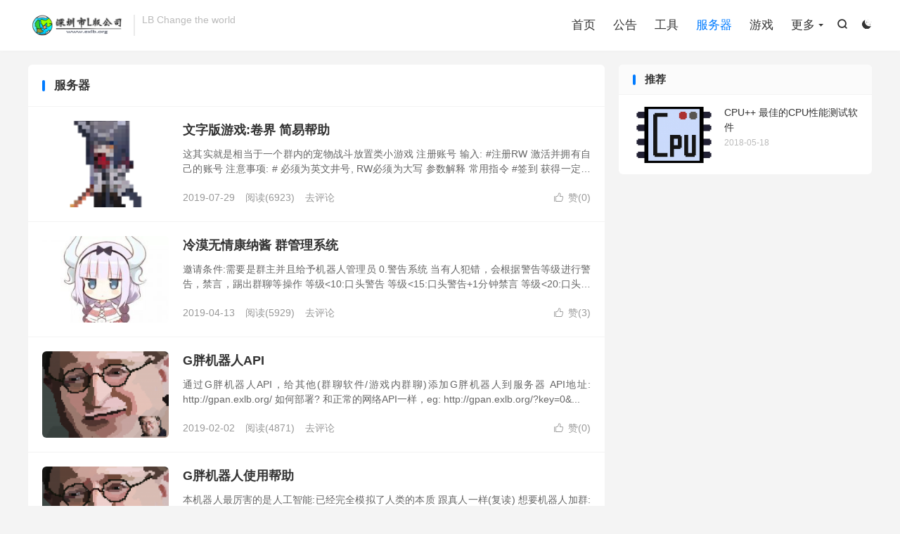

--- FILE ---
content_type: text/html; charset=UTF-8
request_url: https://www.exlb.org/server/
body_size: 21359
content:
<!DOCTYPE HTML>
<html lang="zh-CN" >
<head>
<meta charset="UTF-8">
<meta http-equiv="X-UA-Compatible" content="IE=edge">
<meta name="viewport" content="width=device-width, initial-scale=1.0">
<meta name="apple-mobile-web-app-title" content="深圳市L版公司(组织)">
<meta http-equiv="Cache-Control" content="no-siteapp">
<title>服务器-深圳市L版公司(组织)</title>
<meta name='robots' content='max-image-preview:large' />
	<style>img:is([sizes="auto" i], [sizes^="auto," i]) { contain-intrinsic-size: 3000px 1500px }</style>
	<link rel='stylesheet' id='wp-block-library-css' href='https://www.exlb.org/wp-includes/css/dist/block-library/style.min.css?ver=6.8.3' type='text/css' media='all' />
<style id='classic-theme-styles-inline-css' type='text/css'>
/*! This file is auto-generated */
.wp-block-button__link{color:#fff;background-color:#32373c;border-radius:9999px;box-shadow:none;text-decoration:none;padding:calc(.667em + 2px) calc(1.333em + 2px);font-size:1.125em}.wp-block-file__button{background:#32373c;color:#fff;text-decoration:none}
</style>
<style id='global-styles-inline-css' type='text/css'>
:root{--wp--preset--aspect-ratio--square: 1;--wp--preset--aspect-ratio--4-3: 4/3;--wp--preset--aspect-ratio--3-4: 3/4;--wp--preset--aspect-ratio--3-2: 3/2;--wp--preset--aspect-ratio--2-3: 2/3;--wp--preset--aspect-ratio--16-9: 16/9;--wp--preset--aspect-ratio--9-16: 9/16;--wp--preset--color--black: #000000;--wp--preset--color--cyan-bluish-gray: #abb8c3;--wp--preset--color--white: #ffffff;--wp--preset--color--pale-pink: #f78da7;--wp--preset--color--vivid-red: #cf2e2e;--wp--preset--color--luminous-vivid-orange: #ff6900;--wp--preset--color--luminous-vivid-amber: #fcb900;--wp--preset--color--light-green-cyan: #7bdcb5;--wp--preset--color--vivid-green-cyan: #00d084;--wp--preset--color--pale-cyan-blue: #8ed1fc;--wp--preset--color--vivid-cyan-blue: #0693e3;--wp--preset--color--vivid-purple: #9b51e0;--wp--preset--gradient--vivid-cyan-blue-to-vivid-purple: linear-gradient(135deg,rgba(6,147,227,1) 0%,rgb(155,81,224) 100%);--wp--preset--gradient--light-green-cyan-to-vivid-green-cyan: linear-gradient(135deg,rgb(122,220,180) 0%,rgb(0,208,130) 100%);--wp--preset--gradient--luminous-vivid-amber-to-luminous-vivid-orange: linear-gradient(135deg,rgba(252,185,0,1) 0%,rgba(255,105,0,1) 100%);--wp--preset--gradient--luminous-vivid-orange-to-vivid-red: linear-gradient(135deg,rgba(255,105,0,1) 0%,rgb(207,46,46) 100%);--wp--preset--gradient--very-light-gray-to-cyan-bluish-gray: linear-gradient(135deg,rgb(238,238,238) 0%,rgb(169,184,195) 100%);--wp--preset--gradient--cool-to-warm-spectrum: linear-gradient(135deg,rgb(74,234,220) 0%,rgb(151,120,209) 20%,rgb(207,42,186) 40%,rgb(238,44,130) 60%,rgb(251,105,98) 80%,rgb(254,248,76) 100%);--wp--preset--gradient--blush-light-purple: linear-gradient(135deg,rgb(255,206,236) 0%,rgb(152,150,240) 100%);--wp--preset--gradient--blush-bordeaux: linear-gradient(135deg,rgb(254,205,165) 0%,rgb(254,45,45) 50%,rgb(107,0,62) 100%);--wp--preset--gradient--luminous-dusk: linear-gradient(135deg,rgb(255,203,112) 0%,rgb(199,81,192) 50%,rgb(65,88,208) 100%);--wp--preset--gradient--pale-ocean: linear-gradient(135deg,rgb(255,245,203) 0%,rgb(182,227,212) 50%,rgb(51,167,181) 100%);--wp--preset--gradient--electric-grass: linear-gradient(135deg,rgb(202,248,128) 0%,rgb(113,206,126) 100%);--wp--preset--gradient--midnight: linear-gradient(135deg,rgb(2,3,129) 0%,rgb(40,116,252) 100%);--wp--preset--font-size--small: 13px;--wp--preset--font-size--medium: 20px;--wp--preset--font-size--large: 36px;--wp--preset--font-size--x-large: 42px;--wp--preset--spacing--20: 0.44rem;--wp--preset--spacing--30: 0.67rem;--wp--preset--spacing--40: 1rem;--wp--preset--spacing--50: 1.5rem;--wp--preset--spacing--60: 2.25rem;--wp--preset--spacing--70: 3.38rem;--wp--preset--spacing--80: 5.06rem;--wp--preset--shadow--natural: 6px 6px 9px rgba(0, 0, 0, 0.2);--wp--preset--shadow--deep: 12px 12px 50px rgba(0, 0, 0, 0.4);--wp--preset--shadow--sharp: 6px 6px 0px rgba(0, 0, 0, 0.2);--wp--preset--shadow--outlined: 6px 6px 0px -3px rgba(255, 255, 255, 1), 6px 6px rgba(0, 0, 0, 1);--wp--preset--shadow--crisp: 6px 6px 0px rgba(0, 0, 0, 1);}:where(.is-layout-flex){gap: 0.5em;}:where(.is-layout-grid){gap: 0.5em;}body .is-layout-flex{display: flex;}.is-layout-flex{flex-wrap: wrap;align-items: center;}.is-layout-flex > :is(*, div){margin: 0;}body .is-layout-grid{display: grid;}.is-layout-grid > :is(*, div){margin: 0;}:where(.wp-block-columns.is-layout-flex){gap: 2em;}:where(.wp-block-columns.is-layout-grid){gap: 2em;}:where(.wp-block-post-template.is-layout-flex){gap: 1.25em;}:where(.wp-block-post-template.is-layout-grid){gap: 1.25em;}.has-black-color{color: var(--wp--preset--color--black) !important;}.has-cyan-bluish-gray-color{color: var(--wp--preset--color--cyan-bluish-gray) !important;}.has-white-color{color: var(--wp--preset--color--white) !important;}.has-pale-pink-color{color: var(--wp--preset--color--pale-pink) !important;}.has-vivid-red-color{color: var(--wp--preset--color--vivid-red) !important;}.has-luminous-vivid-orange-color{color: var(--wp--preset--color--luminous-vivid-orange) !important;}.has-luminous-vivid-amber-color{color: var(--wp--preset--color--luminous-vivid-amber) !important;}.has-light-green-cyan-color{color: var(--wp--preset--color--light-green-cyan) !important;}.has-vivid-green-cyan-color{color: var(--wp--preset--color--vivid-green-cyan) !important;}.has-pale-cyan-blue-color{color: var(--wp--preset--color--pale-cyan-blue) !important;}.has-vivid-cyan-blue-color{color: var(--wp--preset--color--vivid-cyan-blue) !important;}.has-vivid-purple-color{color: var(--wp--preset--color--vivid-purple) !important;}.has-black-background-color{background-color: var(--wp--preset--color--black) !important;}.has-cyan-bluish-gray-background-color{background-color: var(--wp--preset--color--cyan-bluish-gray) !important;}.has-white-background-color{background-color: var(--wp--preset--color--white) !important;}.has-pale-pink-background-color{background-color: var(--wp--preset--color--pale-pink) !important;}.has-vivid-red-background-color{background-color: var(--wp--preset--color--vivid-red) !important;}.has-luminous-vivid-orange-background-color{background-color: var(--wp--preset--color--luminous-vivid-orange) !important;}.has-luminous-vivid-amber-background-color{background-color: var(--wp--preset--color--luminous-vivid-amber) !important;}.has-light-green-cyan-background-color{background-color: var(--wp--preset--color--light-green-cyan) !important;}.has-vivid-green-cyan-background-color{background-color: var(--wp--preset--color--vivid-green-cyan) !important;}.has-pale-cyan-blue-background-color{background-color: var(--wp--preset--color--pale-cyan-blue) !important;}.has-vivid-cyan-blue-background-color{background-color: var(--wp--preset--color--vivid-cyan-blue) !important;}.has-vivid-purple-background-color{background-color: var(--wp--preset--color--vivid-purple) !important;}.has-black-border-color{border-color: var(--wp--preset--color--black) !important;}.has-cyan-bluish-gray-border-color{border-color: var(--wp--preset--color--cyan-bluish-gray) !important;}.has-white-border-color{border-color: var(--wp--preset--color--white) !important;}.has-pale-pink-border-color{border-color: var(--wp--preset--color--pale-pink) !important;}.has-vivid-red-border-color{border-color: var(--wp--preset--color--vivid-red) !important;}.has-luminous-vivid-orange-border-color{border-color: var(--wp--preset--color--luminous-vivid-orange) !important;}.has-luminous-vivid-amber-border-color{border-color: var(--wp--preset--color--luminous-vivid-amber) !important;}.has-light-green-cyan-border-color{border-color: var(--wp--preset--color--light-green-cyan) !important;}.has-vivid-green-cyan-border-color{border-color: var(--wp--preset--color--vivid-green-cyan) !important;}.has-pale-cyan-blue-border-color{border-color: var(--wp--preset--color--pale-cyan-blue) !important;}.has-vivid-cyan-blue-border-color{border-color: var(--wp--preset--color--vivid-cyan-blue) !important;}.has-vivid-purple-border-color{border-color: var(--wp--preset--color--vivid-purple) !important;}.has-vivid-cyan-blue-to-vivid-purple-gradient-background{background: var(--wp--preset--gradient--vivid-cyan-blue-to-vivid-purple) !important;}.has-light-green-cyan-to-vivid-green-cyan-gradient-background{background: var(--wp--preset--gradient--light-green-cyan-to-vivid-green-cyan) !important;}.has-luminous-vivid-amber-to-luminous-vivid-orange-gradient-background{background: var(--wp--preset--gradient--luminous-vivid-amber-to-luminous-vivid-orange) !important;}.has-luminous-vivid-orange-to-vivid-red-gradient-background{background: var(--wp--preset--gradient--luminous-vivid-orange-to-vivid-red) !important;}.has-very-light-gray-to-cyan-bluish-gray-gradient-background{background: var(--wp--preset--gradient--very-light-gray-to-cyan-bluish-gray) !important;}.has-cool-to-warm-spectrum-gradient-background{background: var(--wp--preset--gradient--cool-to-warm-spectrum) !important;}.has-blush-light-purple-gradient-background{background: var(--wp--preset--gradient--blush-light-purple) !important;}.has-blush-bordeaux-gradient-background{background: var(--wp--preset--gradient--blush-bordeaux) !important;}.has-luminous-dusk-gradient-background{background: var(--wp--preset--gradient--luminous-dusk) !important;}.has-pale-ocean-gradient-background{background: var(--wp--preset--gradient--pale-ocean) !important;}.has-electric-grass-gradient-background{background: var(--wp--preset--gradient--electric-grass) !important;}.has-midnight-gradient-background{background: var(--wp--preset--gradient--midnight) !important;}.has-small-font-size{font-size: var(--wp--preset--font-size--small) !important;}.has-medium-font-size{font-size: var(--wp--preset--font-size--medium) !important;}.has-large-font-size{font-size: var(--wp--preset--font-size--large) !important;}.has-x-large-font-size{font-size: var(--wp--preset--font-size--x-large) !important;}
:where(.wp-block-post-template.is-layout-flex){gap: 1.25em;}:where(.wp-block-post-template.is-layout-grid){gap: 1.25em;}
:where(.wp-block-columns.is-layout-flex){gap: 2em;}:where(.wp-block-columns.is-layout-grid){gap: 2em;}
:root :where(.wp-block-pullquote){font-size: 1.5em;line-height: 1.6;}
</style>
<link rel='stylesheet' id='style-css' href='https://www.exlb.org/wp-content/themes/dux/style.css?ver=9.4' type='text/css' media='all' />
<link rel="https://api.w.org/" href="https://www.exlb.org/wp-json/" /><link rel="alternate" title="JSON" type="application/json" href="https://www.exlb.org/wp-json/wp/v2/categories/14" /><meta name="keywords" content="服务器">
<link rel="icon" href="https://www.exlb.org/wp-content/uploads/2018/08/cropped-TopLogo2018-32x32.png" sizes="32x32" />
<link rel="icon" href="https://www.exlb.org/wp-content/uploads/2018/08/cropped-TopLogo2018-192x192.png" sizes="192x192" />
<link rel="apple-touch-icon" href="https://www.exlb.org/wp-content/uploads/2018/08/cropped-TopLogo2018-180x180.png" />
<meta name="msapplication-TileImage" content="https://www.exlb.org/wp-content/uploads/2018/08/cropped-TopLogo2018-270x270.png" />
<link rel="shortcut icon" href="https://www.exlb.org/favicon.ico">
</head>
<body class="archive category category-server category-14 wp-theme-dux home m-excerpt-cat m-excerpt-desc topbar-off site-layout-2 text-justify-on m-sidebar m-catplist-on dark-on">
<header class="header">
	<div class="container">
		<div class="logo"><a href="https://www.exlb.org" title="L版公司"><img src="https://lbyun.eicp.net/exlb/LBWEBLogo.png" alt="L版公司"><img class="-dark" src="https://lbyun.eicp.net/exlb/LBWEBLogo.png" alt="L版公司">深圳市L版公司(组织)</a></div>		<div class="brand">LB Change the world<br></div>					<div class="sitedark" etap="darking"><i class="tbfa">&#xe6a0;</i><i class="tbfa">&#xe635;</i></div>
											<div class="navto-search search-show"><i class="tbfa">&#xe611;</i></div>
							<ul class="site-nav site-navbar">
			<li><a href="/">首页</a></li>
<li><a href="https://www.exlb.org/notice/">公告</a></li>
<li><a href="https://www.exlb.org/program/tool/">工具</a></li>
<li class="current-menu-item"><a href="https://www.exlb.org/server/" aria-current="page">服务器</a></li>
<li><a href="https://www.exlb.org/program/game/">游戏</a></li>
<li class="menu-item-has-children"><a href="#">更多</a>
<ul class="sub-menu">
	<li><a href="http://download.exlb.org/">下载中心</a></li>
	<li><a href="http://user.exlb.org/">用户中心</a></li>
	<li><a href="http://www.yun.exlb.pw/yun/">LB云外链</a></li>
	<li><a href="http://zoujin.exlb.org/">洛里斯的个人博客</a></li>
</ul>
</li>
		</ul>
					</div>
</header>
	<div class="m-icon-nav">
		<i class="tbfa">&#xe612;</i>
		<i class="tbfa">&#xe606;</i>
	</div>
<div class="site-search">
	<div class="container">
		<form method="get" class="site-search-form" action="https://www.exlb.org/">
    <input class="search-input" name="s" type="text" placeholder="输入关键字" value="" required="required">
    <button class="search-btn" type="submit"><i class="tbfa">&#xe611;</i></button>
</form>	</div>
</div>

<section class="container">
	<div class="content-wrap">
		<div class="content">
						<div class="catleader"><h1>服务器</h1></div><article class="excerpt excerpt-1"><a class="focus" href="https://www.exlb.org/qq-rw/"><img data-src="https://www.exlb.org/wp-content/uploads/2019/07/rwa4-150x150.png" alt="文字版游戏:卷界 简易帮助-深圳市L版公司(组织)" src="https://www.exlb.org/wp-content/themes/dux/assets/img/thumbnail.png" class="thumb"></a><header><h2><a href="https://www.exlb.org/qq-rw/" title="文字版游戏:卷界 简易帮助-深圳市L版公司(组织)">文字版游戏:卷界 简易帮助</a></h2></header><p class="note">这其实就是相当于一个群内的宠物战斗放置类小游戏 注册账号 输入: #注册RW 激活并拥有自己的账号 注意事项: # 必须为英文井号, RW必须为大写 参数解释 常用指令 #签到 获得一定的[计算资源]，获得一定RW经验值和批绿经验值 #商店...</p><div class="meta"><a href="javascript:;" etap="like" class="post-like" data-pid="333"><i class="tbfa">&#xe64c;</i>赞(<span>0</span>)</a><time>2019-07-29</time><span class="pv">阅读(6923)</span><a class="pc" href="https://www.exlb.org/qq-rw/#respond">去评论</a></div></article><article class="excerpt excerpt-2"><a class="focus" href="https://www.exlb.org/qq-admin-kanna/"><img data-src="https://www.exlb.org/wp-content/uploads/2019/04/IMG_1462-220x150.jpg" alt="冷漠无情康纳酱 群管理系统-深圳市L版公司(组织)" src="https://www.exlb.org/wp-content/themes/dux/assets/img/thumbnail.png" class="thumb"></a><header><h2><a href="https://www.exlb.org/qq-admin-kanna/" title="冷漠无情康纳酱 群管理系统-深圳市L版公司(组织)">冷漠无情康纳酱 群管理系统</a></h2></header><p class="note">邀请条件:需要是群主并且给予机器人管理员 0.警告系统 当有人犯错，会根据警告等级进行警告，禁言，踢出群聊等操作 等级&lt;10:口头警告 等级&lt;15:口头警告+1分钟禁言 等级&lt;20:口头警告+1小时禁言 等级&lt;30:...</p><div class="meta"><a href="javascript:;" etap="like" class="post-like" data-pid="315"><i class="tbfa">&#xe64c;</i>赞(<span>3</span>)</a><time>2019-04-13</time><span class="pv">阅读(5929)</span><a class="pc" href="https://www.exlb.org/qq-admin-kanna/#respond">去评论</a></div></article><article class="excerpt excerpt-3"><a class="focus" href="https://www.exlb.org/gpan-api/"><img data-src="https://www.exlb.org/wp-content/uploads/2018/10/gpan-220x150.png" alt="G胖机器人API-深圳市L版公司(组织)" src="https://www.exlb.org/wp-content/themes/dux/assets/img/thumbnail.png" class="thumb"></a><header><h2><a href="https://www.exlb.org/gpan-api/" title="G胖机器人API-深圳市L版公司(组织)">G胖机器人API</a></h2></header><p class="note">通过G胖机器人API，给其他(群聊软件/游戏内群聊)添加G胖机器人到服务器 API地址: http://gpan.exlb.org/ 如何部署? 和正常的网络API一样，eg: http://gpan.exlb.org/?key=0&amp...</p><div class="meta"><a href="javascript:;" etap="like" class="post-like" data-pid="268"><i class="tbfa">&#xe64c;</i>赞(<span>0</span>)</a><time>2019-02-02</time><span class="pv">阅读(4871)</span><a class="pc" href="https://www.exlb.org/gpan-api/#respond">去评论</a></div></article><article class="excerpt excerpt-4"><a class="focus" href="https://www.exlb.org/qq-ai-help/"><img data-src="https://www.exlb.org/wp-content/uploads/2018/10/gpan-220x150.png" alt="G胖机器人使用帮助-深圳市L版公司(组织)" src="https://www.exlb.org/wp-content/themes/dux/assets/img/thumbnail.png" class="thumb"></a><header><h2><a href="https://www.exlb.org/qq-ai-help/" title="G胖机器人使用帮助-深圳市L版公司(组织)">G胖机器人使用帮助</a></h2></header><p class="note">本机器人最厉害的是人工智能:已经完全模拟了人类的本质 跟真人一样(复读) 想要机器人加群:直接邀请 价格: -100%1000(免费)(看心情:支持G胖) 入群条件 请不要禁言G胖:机器人在禁言的时候发话会被tx ban.如需退群请群主私聊...</p><div class="meta"><a href="javascript:;" etap="like" class="post-like" data-pid="208"><i class="tbfa">&#xe64c;</i>赞(<span>0</span>)</a><time>2018-10-24</time><span class="pv">阅读(9923)</span><a class="pc" href="https://www.exlb.org/qq-ai-help/#respond">去评论</a></div></article><article class="excerpt excerpt-5"><a class="focus" href="https://www.exlb.org/database/"><img data-src="https://www.exlb.org/wp-content/uploads/2018/08/DataSource-220x150.png" alt="Database 简易的数据交换与储存-深圳市L版公司(组织)" src="https://www.exlb.org/wp-content/themes/dux/assets/img/thumbnail.png" class="thumb"></a><header><h2><a href="https://www.exlb.org/database/" title="Database 简易的数据交换与储存-深圳市L版公司(组织)">Database 简易的数据交换与储存</a></h2></header><p class="note">开源地址 # Database_Web 方便的与不同软件服务器等进行数据传输 使用HTTP(S)传输，无需为端口对端口等数据传输而烦恼 如何使用： 主要功能 index.asp 提供一个数据库访问，四个主要数据类型： ID 随系统自增，不可...</p><div class="meta"><a href="javascript:;" etap="like" class="post-like" data-pid="96"><i class="tbfa">&#xe64c;</i>赞(<span>0</span>)</a><time>2018-08-18</time><span class="pv">阅读(3627)</span><a class="pc" href="https://www.exlb.org/database/#respond">去评论</a></div></article>		</div>
	</div>
	<div class="sidebar">
	<div class="widget widget_ui_posts"><h3>推荐</h3><ul>		<li>
			<a href="https://www.exlb.org/cpupp/"><span class="thumbnail"><img data-src="https://www.exlb.org/wp-content/uploads/2018/05/CPUpp-220x150.png" alt="CPU++ 最佳的CPU性能测试软件-深圳市L版公司(组织)" src="https://www.exlb.org/wp-content/themes/dux/assets/img/thumbnail.png" class="thumb"></span><span class="text">CPU++ 最佳的CPU性能测试软件</span><span class="muted">2018-05-18</span></a></li>
		</ul></div></div></section>
<footer class="footer">
	<div class="container">
						<p>&copy; 2015-2026 &nbsp; <a href="https://www.exlb.org">深圳市L版公司(组织)</a> &nbsp; <a href="https://www.exlb.org/sitemap.xml">网站地图</a>
</p>
		请求次数：39 次，加载用时：0.214 秒，内存占用：4.58 MB			</div>
</footer>
<script>window.TBUI={"www":"https:\/\/www.exlb.org","uri":"https:\/\/www.exlb.org\/wp-content\/themes\/dux","ajaxurl":"https:\/\/www.exlb.org\/wp-admin\/admin-ajax.php","ver":"9.4","roll":"1 2","copyoff":0,"ajaxpager":"5","fullimage":"1","captcha":0,"captcha_comment":1,"captcha_login":0,"captcha_register":0,"table_scroll_m":0,"table_scroll_w":800,"pre_color":0,"pre_copy":0,"lang":{"copy":"\u590d\u5236","copy_success":"\u5df2\u590d\u5236","comment_loading":"\u8bc4\u8bba\u63d0\u4ea4\u4e2d...","comment_cancel_edit":"\u53d6\u6d88\u7f16\u8f91","loadmore":"\u52a0\u8f7d\u66f4\u591a","like_login":"\u70b9\u8d5e\u8bf7\u5148\u767b\u5f55","liked":"\u4f60\u5df2\u8d5e\uff01","delete_post":"\u786e\u5b9a\u5220\u9664\u8fd9\u4e2a\u6587\u7ae0\u5417\uff1f","read_post_all":"\u70b9\u51fb\u9605\u8bfb\u4f59\u4e0b\u5168\u6587","copy_wechat":"\u5fae\u4fe1\u53f7\u5df2\u590d\u5236","sign_password_less":"\u5bc6\u7801\u592a\u77ed\uff0c\u81f3\u5c116\u4f4d","sign_username_none":"\u7528\u6237\u540d\u4e0d\u80fd\u4e3a\u7a7a","sign_email_error":"\u90ae\u7bb1\u683c\u5f0f\u9519\u8bef","sign_vcode_loading":"\u9a8c\u8bc1\u7801\u83b7\u53d6\u4e2d","sign_vcode_new":" \u79d2\u91cd\u65b0\u83b7\u53d6"}}</script>
<script type="speculationrules">
{"prefetch":[{"source":"document","where":{"and":[{"href_matches":"\/*"},{"not":{"href_matches":["\/wp-*.php","\/wp-admin\/*","\/wp-content\/uploads\/*","\/wp-content\/*","\/wp-content\/plugins\/*","\/wp-content\/themes\/dux\/*","\/*\\?(.+)"]}},{"not":{"selector_matches":"a[rel~=\"nofollow\"]"}},{"not":{"selector_matches":".no-prefetch, .no-prefetch a"}}]},"eagerness":"conservative"}]}
</script>
<script type="text/javascript" src="https://www.exlb.org/wp-content/themes/dux/assets/js/libs/jquery.min.js?ver=9.4" id="jquery-js"></script>
<script type="text/javascript" src="https://www.exlb.org/wp-content/themes/dux/assets/js/loader.js?ver=9.4" id="loader-js"></script>
</body>
</html>